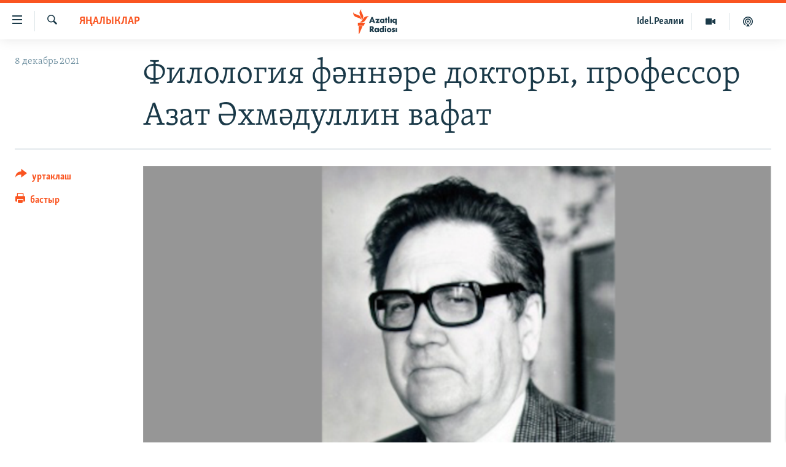

--- FILE ---
content_type: text/html; charset=utf-8
request_url: https://www.azatliq.org/a/31599098.html
body_size: 13360
content:

<!DOCTYPE html>
<html lang="tt" dir="ltr" class="no-js">
<head>
<link href="/Content/responsive/RFE/tt-BA/RFE-tt-BA.css?&amp;av=0.0.0.0&amp;cb=370" rel="stylesheet"/>
<script src="https://tags.azatliq.org/rferl-pangea/prod/utag.sync.js"></script> <script type='text/javascript' src='https://www.youtube.com/iframe_api' async></script>
<link rel="manifest" href="/manifest.json">
<script type="text/javascript">
//a general 'js' detection, must be on top level in <head>, due to CSS performance
document.documentElement.className = "js";
var cacheBuster = "370";
var appBaseUrl = "/";
var imgEnhancerBreakpoints = [0, 144, 256, 408, 650, 1023, 1597];
var isLoggingEnabled = false;
var isPreviewPage = false;
var isLivePreviewPage = false;
if (!isPreviewPage) {
window.RFE = window.RFE || {};
window.RFE.cacheEnabledByParam = window.location.href.indexOf('nocache=1') === -1;
const url = new URL(window.location.href);
const params = new URLSearchParams(url.search);
// Remove the 'nocache' parameter
params.delete('nocache');
// Update the URL without the 'nocache' parameter
url.search = params.toString();
window.history.replaceState(null, '', url.toString());
} else {
window.addEventListener('load', function() {
const links = window.document.links;
for (let i = 0; i < links.length; i++) {
links[i].href = '#';
links[i].target = '_self';
}
})
}
var pwaEnabled = true;
var swCacheDisabled;
</script>
<meta charset="utf-8" />
<title>Филология фәннәре докторы, профессор Азат Әхмәдуллин вафат</title>
<meta name="description" content="Галимгә 89 яшь иде." />
<meta name="keywords" content="яңалыклар, татарстан, югалту" />
<meta name="viewport" content="width=device-width, initial-scale=1.0" />
<meta http-equiv="X-UA-Compatible" content="IE=edge" />
<meta name="robots" content="max-image-preview:large"><meta property="fb:pages" content="139505469404757" />
<meta name="yandex-verification" content="8b6e6cd55829f8fe" />
<meta name="yandex-verification" content="464393d111286980" />
<link href="https://www.azatliq.org/a/31599098.html" rel="canonical" />
<meta name="apple-mobile-web-app-title" content="Азатлык радиосы" />
<meta name="apple-mobile-web-app-status-bar-style" content="black" />
<meta name="apple-itunes-app" content="app-id=475986784, app-argument=//31599098.ltr" />
<meta content="Филология фәннәре докторы, профессор Азат Әхмәдуллин вафат" property="og:title" />
<meta content="Галимгә 89 яшь иде." property="og:description" />
<meta content="article" property="og:type" />
<meta content="https://www.azatliq.org/a/31599098.html" property="og:url" />
<meta content="Азатлык Радиосы" property="og:site_name" />
<meta content="https://www.facebook.com/azatliq" property="article:publisher" />
<meta content="https://gdb.rferl.org/1d020000-0aff-0242-022a-08d9ba18e5a8_w1200_h630.png" property="og:image" />
<meta content="1200" property="og:image:width" />
<meta content="630" property="og:image:height" />
<meta content="568280086670706" property="fb:app_id" />
<meta content="summary_large_image" name="twitter:card" />
<meta content="@Azatliq" name="twitter:site" />
<meta content="https://gdb.rferl.org/1d020000-0aff-0242-022a-08d9ba18e5a8_w1200_h630.png" name="twitter:image" />
<meta content="Филология фәннәре докторы, профессор Азат Әхмәдуллин вафат" name="twitter:title" />
<meta content="Галимгә 89 яшь иде." name="twitter:description" />
<link rel="amphtml" href="https://www.azatliq.org/amp/31599098.html" />
<script type="application/ld+json">{"articleSection":"яңалыклар","isAccessibleForFree":true,"headline":"Филология фәннәре докторы, профессор Азат Әхмәдуллин вафат","inLanguage":"tt-BA","keywords":"яңалыклар, татарстан, югалту","author":{"@type":"Person","name":"RFE/RL"},"datePublished":"2021-12-08 07:05:08Z","dateModified":"2021-12-08 07:22:58Z","publisher":{"logo":{"width":512,"height":220,"@type":"ImageObject","url":"https://www.azatliq.org/Content/responsive/RFE/tt-BA/img/logo.png"},"@type":"NewsMediaOrganization","url":"https://www.azatliq.org","sameAs":["https://www.facebook.com/azatliq","https://www.youtube.com/user/azatliqradiosi","https://www.instagram.com/azatliq/","https://telegram.me/joinchat/CxW5dz9ILszGJNLz9gk_RQ"],"name":"Азатлык Радиосы","alternateName":"Азатлык Радиосы"},"@context":"https://schema.org","@type":"NewsArticle","mainEntityOfPage":"https://www.azatliq.org/a/31599098.html","url":"https://www.azatliq.org/a/31599098.html","description":"Галимгә 89 яшь иде.","image":{"width":1080,"height":608,"@type":"ImageObject","url":"https://gdb.rferl.org/1d020000-0aff-0242-022a-08d9ba18e5a8_w1080_h608.png"},"name":"Филология фәннәре докторы, профессор Азат Әхмәдуллин вафат"}</script>
<script src="/Scripts/responsive/infographics.b?v=dVbZ-Cza7s4UoO3BqYSZdbxQZVF4BOLP5EfYDs4kqEo1&amp;av=0.0.0.0&amp;cb=370"></script>
<script src="/Scripts/responsive/loader.b?v=Q26XNwrL6vJYKjqFQRDnx01Lk2pi1mRsuLEaVKMsvpA1&amp;av=0.0.0.0&amp;cb=370"></script>
<link rel="icon" type="image/svg+xml" href="/Content/responsive/RFE/img/webApp/favicon.svg" />
<link rel="alternate icon" href="/Content/responsive/RFE/img/webApp/favicon.ico" />
<link rel="mask-icon" color="#ea6903" href="/Content/responsive/RFE/img/webApp/favicon_safari.svg" />
<link rel="apple-touch-icon" sizes="152x152" href="/Content/responsive/RFE/img/webApp/ico-152x152.png" />
<link rel="apple-touch-icon" sizes="144x144" href="/Content/responsive/RFE/img/webApp/ico-144x144.png" />
<link rel="apple-touch-icon" sizes="114x114" href="/Content/responsive/RFE/img/webApp/ico-114x114.png" />
<link rel="apple-touch-icon" sizes="72x72" href="/Content/responsive/RFE/img/webApp/ico-72x72.png" />
<link rel="apple-touch-icon-precomposed" href="/Content/responsive/RFE/img/webApp/ico-57x57.png" />
<link rel="icon" sizes="192x192" href="/Content/responsive/RFE/img/webApp/ico-192x192.png" />
<link rel="icon" sizes="128x128" href="/Content/responsive/RFE/img/webApp/ico-128x128.png" />
<meta name="msapplication-TileColor" content="#ffffff" />
<meta name="msapplication-TileImage" content="/Content/responsive/RFE/img/webApp/ico-144x144.png" />
<link rel="preload" href="/Content/responsive/fonts/Skolar-Lt_LatnCyrl_v2.4.woff" type="font/woff" as="font" crossorigin="anonymous" />
<link rel="alternate" type="application/rss+xml" title="RFE/RL - Top Stories [RSS]" href="/api/" />
<link rel="sitemap" type="application/rss+xml" href="/sitemap.xml" />
</head>
<body class=" nav-no-loaded cc_theme pg-article print-lay-article js-category-to-nav nojs-images ">
<script type="text/javascript" >
var analyticsData = {url:"https://www.azatliq.org/a/31599098.html",property_id:"424",article_uid:"31599098",page_title:"Филология фәннәре докторы, профессор Азат Әхмәдуллин вафат",page_type:"article",content_type:"article",subcontent_type:"article",last_modified:"2021-12-08 07:22:58Z",pub_datetime:"2021-12-08 07:05:08Z",pub_year:"2021",pub_month:"12",pub_day:"08",pub_hour:"07",pub_weekday:"Wednesday",section:"яңалыклар",english_section:"news",byline:"",categories:"news,tatarstan,obit",domain:"www.azatliq.org",language:"Tatar-Bashkir",language_service:"RFERL Tatar-Bashkir",platform:"web",copied:"no",copied_article:"",copied_title:"",runs_js:"Yes",cms_release:"8.44.0.0.370",enviro_type:"prod",slug:"",entity:"RFE",short_language_service:"TB",platform_short:"W",page_name:"Филология фәннәре докторы, профессор Азат Әхмәдуллин вафат"};
</script>
<noscript><iframe src="https://www.googletagmanager.com/ns.html?id=GTM-WXZBPZ" height="0" width="0" style="display:none;visibility:hidden"></iframe></noscript><script type="text/javascript" data-cookiecategory="analytics">
var gtmEventObject = Object.assign({}, analyticsData, {event: 'page_meta_ready'});window.dataLayer = window.dataLayer || [];window.dataLayer.push(gtmEventObject);
if (top.location === self.location) { //if not inside of an IFrame
var renderGtm = "true";
if (renderGtm === "true") {
(function(w,d,s,l,i){w[l]=w[l]||[];w[l].push({'gtm.start':new Date().getTime(),event:'gtm.js'});var f=d.getElementsByTagName(s)[0],j=d.createElement(s),dl=l!='dataLayer'?'&l='+l:'';j.async=true;j.src='//www.googletagmanager.com/gtm.js?id='+i+dl;f.parentNode.insertBefore(j,f);})(window,document,'script','dataLayer','GTM-WXZBPZ');
}
}
</script>
<!--Analytics tag js version start-->
<script type="text/javascript" data-cookiecategory="analytics">
var utag_data = Object.assign({}, analyticsData, {});
if(typeof(TealiumTagFrom)==='function' && typeof(TealiumTagSearchKeyword)==='function') {
var utag_from=TealiumTagFrom();var utag_searchKeyword=TealiumTagSearchKeyword();
if(utag_searchKeyword!=null && utag_searchKeyword!=='' && utag_data["search_keyword"]==null) utag_data["search_keyword"]=utag_searchKeyword;if(utag_from!=null && utag_from!=='') utag_data["from"]=TealiumTagFrom();}
if(window.top!== window.self&&utag_data.page_type==="snippet"){utag_data.page_type = 'iframe';}
try{if(window.top!==window.self&&window.self.location.hostname===window.top.location.hostname){utag_data.platform = 'self-embed';utag_data.platform_short = 'se';}}catch(e){if(window.top!==window.self&&window.self.location.search.includes("platformType=self-embed")){utag_data.platform = 'cross-promo';utag_data.platform_short = 'cp';}}
(function(a,b,c,d){ a="https://tags.azatliq.org/rferl-pangea/prod/utag.js"; b=document;c="script";d=b.createElement(c);d.src=a;d.type="text/java"+c;d.async=true; a=b.getElementsByTagName(c)[0];a.parentNode.insertBefore(d,a); })();
</script>
<!--Analytics tag js version end-->
<!-- Analytics tag management NoScript -->
<noscript>
<img style="position: absolute; border: none;" src="https://ssc.azatliq.org/b/ss/bbgprod,bbgentityrferl/1/G.4--NS/825427759?pageName=rfe%3atb%3aw%3aarticle%3a%d0%a4%d0%b8%d0%bb%d0%be%d0%bb%d0%be%d0%b3%d0%b8%d1%8f%20%d1%84%d3%99%d0%bd%d0%bd%d3%99%d1%80%d0%b5%20%d0%b4%d0%be%d0%ba%d1%82%d0%be%d1%80%d1%8b%2c%20%d0%bf%d1%80%d0%be%d1%84%d0%b5%d1%81%d1%81%d0%be%d1%80%20%d0%90%d0%b7%d0%b0%d1%82%20%d3%98%d1%85%d0%bc%d3%99%d0%b4%d1%83%d0%bb%d0%bb%d0%b8%d0%bd%20%d0%b2%d0%b0%d1%84%d0%b0%d1%82&amp;c6=%d0%a4%d0%b8%d0%bb%d0%be%d0%bb%d0%be%d0%b3%d0%b8%d1%8f%20%d1%84%d3%99%d0%bd%d0%bd%d3%99%d1%80%d0%b5%20%d0%b4%d0%be%d0%ba%d1%82%d0%be%d1%80%d1%8b%2c%20%d0%bf%d1%80%d0%be%d1%84%d0%b5%d1%81%d1%81%d0%be%d1%80%20%d0%90%d0%b7%d0%b0%d1%82%20%d3%98%d1%85%d0%bc%d3%99%d0%b4%d1%83%d0%bb%d0%bb%d0%b8%d0%bd%20%d0%b2%d0%b0%d1%84%d0%b0%d1%82&amp;v36=8.44.0.0.370&amp;v6=D=c6&amp;g=https%3a%2f%2fwww.azatliq.org%2fa%2f31599098.html&amp;c1=D=g&amp;v1=D=g&amp;events=event1,event52&amp;c16=rferl%20tatar-bashkir&amp;v16=D=c16&amp;c5=news&amp;v5=D=c5&amp;ch=%d1%8f%d2%a3%d0%b0%d0%bb%d1%8b%d0%ba%d0%bb%d0%b0%d1%80&amp;c15=tatar-bashkir&amp;v15=D=c15&amp;c4=article&amp;v4=D=c4&amp;c14=31599098&amp;v14=D=c14&amp;v20=no&amp;c17=web&amp;v17=D=c17&amp;mcorgid=518abc7455e462b97f000101%40adobeorg&amp;server=www.azatliq.org&amp;pageType=D=c4&amp;ns=bbg&amp;v29=D=server&amp;v25=rfe&amp;v30=424&amp;v105=D=User-Agent " alt="analytics" width="1" height="1" /></noscript>
<!-- End of Analytics tag management NoScript -->
<!--*** Accessibility links - For ScreenReaders only ***-->
<section>
<div class="sr-only">
<h2>Accessibility links</h2>
<ul>
<li><a href="#content" data-disable-smooth-scroll="1">төп эчтәлек</a></li>
<li><a href="#navigation" data-disable-smooth-scroll="1">төп меню</a></li>
<li><a href="#txtHeaderSearch" data-disable-smooth-scroll="1">эзләү</a></li>
</ul>
</div>
</section>
<div dir="ltr">
<div id="page">
<aside>
<div class="c-lightbox overlay-modal">
<div class="c-lightbox__intro">
<h2 class="c-lightbox__intro-title"></h2>
<button class="btn btn--rounded c-lightbox__btn c-lightbox__intro-next" title="алга">
<span class="ico ico--rounded ico-chevron-forward"></span>
<span class="sr-only">алга</span>
</button>
</div>
<div class="c-lightbox__nav">
<button class="btn btn--rounded c-lightbox__btn c-lightbox__btn--close" title="тәрәзне яп">
<span class="ico ico--rounded ico-close"></span>
<span class="sr-only">тәрәзне яп</span>
</button>
<button class="btn btn--rounded c-lightbox__btn c-lightbox__btn--prev" title="артка">
<span class="ico ico--rounded ico-chevron-backward"></span>
<span class="sr-only">артка</span>
</button>
<button class="btn btn--rounded c-lightbox__btn c-lightbox__btn--next" title="алга">
<span class="ico ico--rounded ico-chevron-forward"></span>
<span class="sr-only">алга</span>
</button>
</div>
<div class="c-lightbox__content-wrap">
<figure class="c-lightbox__content">
<span class="c-spinner c-spinner--lightbox">
<img src="/Content/responsive/img/player-spinner.png"
alt="please wait"
title="please wait" />
</span>
<div class="c-lightbox__img">
<div class="thumb">
<img src="" alt="" />
</div>
</div>
<figcaption>
<div class="c-lightbox__info c-lightbox__info--foot">
<span class="c-lightbox__counter"></span>
<span class="caption c-lightbox__caption"></span>
</div>
</figcaption>
</figure>
</div>
<div class="hidden">
<div class="content-advisory__box content-advisory__box--lightbox">
<span class="content-advisory__box-text">Бу сурәттә кайбер кулланучылар тетрәндергеч йә рәнҗетерлек дип санарлык эчтәлек бар</span>
<button class="btn btn--transparent content-advisory__box-btn m-t-md" value="text" type="button">
<span class="btn__text">
Карар өчен басыгыз
</span>
</button>
</div>
</div>
</div>
<div class="print-dialogue">
<div class="container">
<h3 class="print-dialogue__title section-head">Нәрсәләрне бастырырга:</h3>
<div class="print-dialogue__opts">
<ul class="print-dialogue__opt-group">
<li class="form__group form__group--checkbox">
<input class="form__check " id="checkboxImages" name="checkboxImages" type="checkbox" checked="checked" />
<label for="checkboxImages" class="form__label m-t-md">Сурәтләр</label>
</li>
<li class="form__group form__group--checkbox">
<input class="form__check " id="checkboxMultimedia" name="checkboxMultimedia" type="checkbox" checked="checked" />
<label for="checkboxMultimedia" class="form__label m-t-md">Мультимедиа</label>
</li>
</ul>
<ul class="print-dialogue__opt-group">
<li class="form__group form__group--checkbox">
<input class="form__check " id="checkboxEmbedded" name="checkboxEmbedded" type="checkbox" checked="checked" />
<label for="checkboxEmbedded" class="form__label m-t-md">Кыстырмалар</label>
</li>
<li class="hidden">
<input class="form__check " id="checkboxComments" name="checkboxComments" type="checkbox" />
<label for="checkboxComments" class="form__label m-t-md">Фикерләр</label>
</li>
</ul>
</div>
<div class="print-dialogue__buttons">
<button class="btn btn--secondary close-button" type="button" title="баш тарт">
<span class="btn__text ">баш тарт</span>
</button>
<button class="btn btn-cust-print m-l-sm" type="button" title="бастыр">
<span class="btn__text ">бастыр</span>
</button>
</div>
</div>
</div>
<div class="ctc-message pos-fix">
<div class="ctc-message__inner">сылтама хәтергә алынды</div>
</div>
</aside>
<div class="hdr-20 hdr-20--big">
<div class="hdr-20__inner">
<div class="hdr-20__max pos-rel">
<div class="hdr-20__side hdr-20__side--primary d-flex">
<label data-for="main-menu-ctrl" data-switcher-trigger="true" data-switch-target="main-menu-ctrl" class="burger hdr-trigger pos-rel trans-trigger" data-trans-evt="click" data-trans-id="menu">
<span class="ico ico-close hdr-trigger__ico hdr-trigger__ico--close burger__ico burger__ico--close"></span>
<span class="ico ico-menu hdr-trigger__ico hdr-trigger__ico--open burger__ico burger__ico--open"></span>
</label>
<div class="menu-pnl pos-fix trans-target" data-switch-target="main-menu-ctrl" data-trans-id="menu">
<div class="menu-pnl__inner">
<nav class="main-nav menu-pnl__item menu-pnl__item--first">
<ul class="main-nav__list accordeon" data-analytics-tales="false" data-promo-name="link" data-location-name="nav,secnav">
<li class="main-nav__item">
<a class="main-nav__item-name main-nav__item-name--link" href="/z/570" title="яңалыклар" data-item-name="news" >яңалыклар</a>
</li>
<li class="main-nav__item">
<a class="main-nav__item-name main-nav__item-name--link" href="/z/572" title="башкортстан" data-item-name="bashkortostan" >башкортстан</a>
</li>
<li class="main-nav__item">
<a class="main-nav__item-name main-nav__item-name--link" href="/z/571" title="татарстан" data-item-name="tatarstan" >татарстан</a>
</li>
<li class="main-nav__item">
<a class="main-nav__item-name main-nav__item-name--link" href="/z/805" title="кырым" data-item-name="crimea" >кырым</a>
</li>
<li class="main-nav__item">
<a class="main-nav__item-name main-nav__item-name--link" href="/z/573" title="татар-башкорт дөньясы" data-item-name="region" >татар-башкорт дөньясы</a>
</li>
<li class="main-nav__item">
<a class="main-nav__item-name main-nav__item-name--link" href="/z/22623" title="сугыш" data-item-name="war_in_ukraine" >сугыш</a>
</li>
<li class="main-nav__item">
<a class="main-nav__item-name main-nav__item-name--link" href="/p/8512.html" title="Безне томаладылар" data-item-name="blocked" >Безне томаладылар</a>
</li>
<li class="main-nav__item accordeon__item" data-switch-target="menu-item-644">
<label class="main-nav__item-name main-nav__item-name--label accordeon__control-label" data-switcher-trigger="true" data-for="menu-item-644">
шәлкемнәр
<span class="ico ico-chevron-down main-nav__chev"></span>
</label>
<div class="main-nav__sub-list">
<a class="main-nav__item-name main-nav__item-name--link main-nav__item-name--sub" href="/z/583" title="әңгәмә" data-item-name="interview" >әңгәмә</a>
<a class="main-nav__item-name main-nav__item-name--link main-nav__item-name--sub" href="/z/2191" title="комментар" data-item-name="comment" >комментар</a>
<a class="main-nav__item-name main-nav__item-name--link main-nav__item-name--sub" href="/z/888" title="дини тормыш" data-item-name="program_religion" >дини тормыш</a>
<a class="main-nav__item-name main-nav__item-name--link main-nav__item-name--sub" href="/z/703" title="пәрәвез" data-item-name="program_internet" >пәрәвез</a>
<a class="main-nav__item-name main-nav__item-name--link main-nav__item-name--sub" href="/z/581" title="фән-фәсмәтән" data-item-name="program_science" >фән-фәсмәтән</a>
<a class="main-nav__item-name main-nav__item-name--link main-nav__item-name--sub" href="/z/17503" title="киноханә" data-item-name="cinema" >киноханә</a>
</div>
</li>
<li class="main-nav__item">
<a class="main-nav__item-name main-nav__item-name--link" href="/z/23529" title="Дөнья хәлләре" data-item-name="rferl-world" >Дөнья хәлләре</a>
</li>
<li class="main-nav__item">
<a class="main-nav__item-name main-nav__item-name--link" href="/z/22501" title="татарча подкаст" data-item-name="tatar_podcast2" >татарча подкаст</a>
</li>
</ul>
</nav>
<div class="menu-pnl__item">
<a href="https://www.azatliq.org/eyde" class="menu-pnl__item-link" alt="ӘЙДӘ ONLINE">ӘЙДӘ ONLINE</a>
<a href="https://www.idelreal.org" class="menu-pnl__item-link" alt="IDEL.РЕАЛИИ">IDEL.РЕАЛИИ</a>
</div>
<div class="menu-pnl__item menu-pnl__item--social">
<h5 class="menu-pnl__sub-head">Безгә кушылыгыз!</h5>
<a href="https://www.facebook.com/azatliq" title="Без Facebook-та" data-analytics-text="follow_on_facebook" class="btn btn--rounded btn--social-inverted menu-pnl__btn js-social-btn btn-facebook" target="_blank" rel="noopener">
<span class="ico ico-facebook-alt ico--rounded"></span>
</a>
<a href="https://www.youtube.com/user/azatliqradiosi" title="Безнең Youtube каналы" data-analytics-text="follow_on_youtube" class="btn btn--rounded btn--social-inverted menu-pnl__btn js-social-btn btn-youtube" target="_blank" rel="noopener">
<span class="ico ico-youtube ico--rounded"></span>
</a>
<a href="https://www.instagram.com/azatliq/" title="Без Instagram-да" data-analytics-text="follow_on_instagram" class="btn btn--rounded btn--social-inverted menu-pnl__btn js-social-btn btn-instagram" target="_blank" rel="noopener">
<span class="ico ico-instagram ico--rounded"></span>
</a>
<a href="https://telegram.me/joinchat/CxW5dz9ILszGJNLz9gk_RQ" title="Без Telegram-да" data-analytics-text="follow_on_telegram" class="btn btn--rounded btn--social-inverted menu-pnl__btn js-social-btn btn-telegram" target="_blank" rel="noopener">
<span class="ico ico-telegram ico--rounded"></span>
</a>
</div>
<div class="menu-pnl__item">
<a href="/navigation/allsites" class="menu-pnl__item-link">
<span class="ico ico-languages "></span>
БАШКА ТЕЛЛӘРДӘ
</a>
</div>
</div>
</div>
<label data-for="top-search-ctrl" data-switcher-trigger="true" data-switch-target="top-search-ctrl" class="top-srch-trigger hdr-trigger">
<span class="ico ico-close hdr-trigger__ico hdr-trigger__ico--close top-srch-trigger__ico top-srch-trigger__ico--close"></span>
<span class="ico ico-search hdr-trigger__ico hdr-trigger__ico--open top-srch-trigger__ico top-srch-trigger__ico--open"></span>
</label>
<div class="srch-top srch-top--in-header" data-switch-target="top-search-ctrl">
<div class="container">
<form action="/s" class="srch-top__form srch-top__form--in-header" id="form-topSearchHeader" method="get" role="search"><label for="txtHeaderSearch" class="sr-only">эзләү</label>
<input type="text" id="txtHeaderSearch" name="k" placeholder="эзләгән табар.." accesskey="s" value="" class="srch-top__input analyticstag-event" onkeydown="if (event.keyCode === 13) { FireAnalyticsTagEventOnSearch('search', $dom.get('#txtHeaderSearch')[0].value) }" />
<button title="эзләү" type="submit" class="btn btn--top-srch analyticstag-event" onclick="FireAnalyticsTagEventOnSearch('search', $dom.get('#txtHeaderSearch')[0].value) ">
<span class="ico ico-search"></span>
</button></form>
</div>
</div>
<a href="/" class="main-logo-link">
<img src="/Content/responsive/RFE/tt-BA/img/logo-compact.svg" class="main-logo main-logo--comp" alt="site logo">
<img src="/Content/responsive/RFE/tt-BA/img/logo.svg" class="main-logo main-logo--big" alt="site logo">
</a>
</div>
<div class="hdr-20__side hdr-20__side--secondary d-flex">
<a href="/z/22501" title="Татарча подкаст" class="hdr-20__secondary-item" data-item-name="podcast">
<span class="ico ico-podcast hdr-20__secondary-icon"></span>
</a>
<a href="/z/2710" title="Мультимедиа" class="hdr-20__secondary-item" data-item-name="video">
<span class="ico ico-video hdr-20__secondary-icon"></span>
</a>
<a href="https://www.idelreal.org" title="Idel.Реалии" class="hdr-20__secondary-item hdr-20__secondary-item--lang" data-item-name="satellite">
Idel.Реалии
</a>
<a href="/s" title="эзләү" class="hdr-20__secondary-item hdr-20__secondary-item--search" data-item-name="search">
<span class="ico ico-search hdr-20__secondary-icon hdr-20__secondary-icon--search"></span>
</a>
<div class="srch-bottom">
<form action="/s" class="srch-bottom__form d-flex" id="form-bottomSearch" method="get" role="search"><label for="txtSearch" class="sr-only">эзләү</label>
<input type="search" id="txtSearch" name="k" placeholder="эзләгән табар.." accesskey="s" value="" class="srch-bottom__input analyticstag-event" onkeydown="if (event.keyCode === 13) { FireAnalyticsTagEventOnSearch('search', $dom.get('#txtSearch')[0].value) }" />
<button title="эзләү" type="submit" class="btn btn--bottom-srch analyticstag-event" onclick="FireAnalyticsTagEventOnSearch('search', $dom.get('#txtSearch')[0].value) ">
<span class="ico ico-search"></span>
</button></form>
</div>
</div>
<img src="/Content/responsive/RFE/tt-BA/img/logo-print.gif" class="logo-print" alt="site logo">
<img src="/Content/responsive/RFE/tt-BA/img/logo-print_color.png" class="logo-print logo-print--color" alt="site logo">
</div>
</div>
</div>
<script>
if (document.body.className.indexOf('pg-home') > -1) {
var nav2In = document.querySelector('.hdr-20__inner');
var nav2Sec = document.querySelector('.hdr-20__side--secondary');
var secStyle = window.getComputedStyle(nav2Sec);
if (nav2In && window.pageYOffset < 150 && secStyle['position'] !== 'fixed') {
nav2In.classList.add('hdr-20__inner--big')
}
}
</script>
<div class="c-hlights c-hlights--breaking c-hlights--no-item" data-hlight-display="mobile,desktop">
<div class="c-hlights__wrap container p-0">
<div class="c-hlights__nav">
<a role="button" href="#" title="артка">
<span class="ico ico-chevron-backward m-0"></span>
<span class="sr-only">артка</span>
</a>
<a role="button" href="#" title="алга">
<span class="ico ico-chevron-forward m-0"></span>
<span class="sr-only">алга</span>
</a>
</div>
<span class="c-hlights__label">
<span class="">Кайнар хәбәр</span>
<span class="switcher-trigger">
<label data-for="more-less-1" data-switcher-trigger="true" class="switcher-trigger__label switcher-trigger__label--more p-b-0" title="күбрәк күрсәт">
<span class="ico ico-chevron-down"></span>
</label>
<label data-for="more-less-1" data-switcher-trigger="true" class="switcher-trigger__label switcher-trigger__label--less p-b-0" title="азрак күрсәт">
<span class="ico ico-chevron-up"></span>
</label>
</span>
</span>
<ul class="c-hlights__items switcher-target" data-switch-target="more-less-1">
</ul>
</div>
</div> <div id="content">
<main class="container">
<div class="hdr-container">
<div class="row">
<div class="col-category col-xs-12 col-md-2 pull-left"> <div class="category js-category">
<a class="" href="/z/570">яңалыклар</a> </div>
</div><div class="col-title col-xs-12 col-md-10 pull-right"> <h1 class="title pg-title">
Филология фәннәре докторы, профессор Азат Әхмәдуллин вафат
</h1>
</div><div class="col-publishing-details col-xs-12 col-sm-12 col-md-2 pull-left"> <div class="publishing-details ">
<div class="published">
<span class="date" >
<time pubdate="pubdate" datetime="2021-12-08T10:05:08+03:00">
8 декабрь 2021
</time>
</span>
</div>
</div>
</div><div class="col-lg-12 separator"> <div class="separator">
<hr class="title-line" />
</div>
</div><div class="col-multimedia col-xs-12 col-md-10 pull-right"> <div class="cover-media">
<figure class="media-image js-media-expand">
<div class="img-wrap">
<div class="thumb thumb16_9">
<img src="https://gdb.rferl.org/1d020000-0aff-0242-022a-08d9ba18e5a8_w250_r1_s.png" alt="Азат Әхмәдуллин" />
</div>
</div>
<figcaption>
<span class="caption">Азат Әхмәдуллин</span>
</figcaption>
</figure>
</div>
</div><div class="col-xs-12 col-md-2 pull-left article-share pos-rel"> <div class="share--box">
<div class="sticky-share-container" style="display:none">
<div class="container">
<a href="https://www.azatliq.org" id="logo-sticky-share">&nbsp;</a>
<div class="pg-title pg-title--sticky-share">
Филология фәннәре докторы, профессор Азат Әхмәдуллин вафат
</div>
<div class="sticked-nav-actions">
<!--This part is for sticky navigation display-->
<p class="buttons link-content-sharing p-0 ">
<button class="btn btn--link btn-content-sharing p-t-0 " id="btnContentSharing" value="text" role="Button" type="" title="башка челтәрләр">
<span class="ico ico-share ico--l"></span>
<span class="btn__text ">
уртаклаш
</span>
</button>
</p>
<aside class="content-sharing js-content-sharing js-content-sharing--apply-sticky content-sharing--sticky"
role="complementary"
data-share-url="https://www.azatliq.org/a/31599098.html" data-share-title="Филология фәннәре докторы, профессор Азат Әхмәдуллин вафат" data-share-text="Галимгә 89 яшь иде.">
<div class="content-sharing__popover">
<h6 class="content-sharing__title">уртаклаш</h6>
<button href="#close" id="btnCloseSharing" class="btn btn--text-like content-sharing__close-btn">
<span class="ico ico-close ico--l"></span>
</button>
<ul class="content-sharing__list">
<li class="content-sharing__item">
<div class="ctc ">
<input type="text" class="ctc__input" readonly="readonly">
<a href="" js-href="https://www.azatliq.org/a/31599098.html" class="content-sharing__link ctc__button">
<span class="ico ico-copy-link ico--rounded ico--s"></span>
<span class="content-sharing__link-text">сылтама</span>
</a>
</div>
</li>
<li class="content-sharing__item">
<a href="https://telegram.me/share/url?url=https%3a%2f%2fwww.azatliq.org%2fa%2f31599098.html"
data-analytics-text="share_on_telegram"
title="Telegram" target="_blank"
class="content-sharing__link js-social-btn">
<span class="ico ico-telegram ico--rounded ico--s"></span>
<span class="content-sharing__link-text">Telegram</span>
</a>
</li>
<li class="content-sharing__item visible-xs-inline-block visible-sm-inline-block">
<a href="whatsapp://send?text=https%3a%2f%2fwww.azatliq.org%2fa%2f31599098.html"
data-analytics-text="share_on_whatsapp"
title="WhatsApp" target="_blank"
class="content-sharing__link js-social-btn">
<span class="ico ico-whatsapp ico--rounded ico--s"></span>
<span class="content-sharing__link-text">WhatsApp</span>
</a>
</li>
<li class="content-sharing__item visible-md-inline-block visible-lg-inline-block">
<a href="https://web.whatsapp.com/send?text=https%3a%2f%2fwww.azatliq.org%2fa%2f31599098.html"
data-analytics-text="share_on_whatsapp_desktop"
title="WhatsApp" target="_blank"
class="content-sharing__link js-social-btn">
<span class="ico ico-whatsapp ico--rounded ico--s"></span>
<span class="content-sharing__link-text">WhatsApp</span>
</a>
</li>
<li class="content-sharing__item">
<a href="https://facebook.com/sharer.php?u=https%3a%2f%2fwww.azatliq.org%2fa%2f31599098.html"
data-analytics-text="share_on_facebook"
title="Facebook" target="_blank"
class="content-sharing__link js-social-btn">
<span class="ico ico-facebook ico--rounded ico--s"></span>
<span class="content-sharing__link-text">Facebook</span>
</a>
</li>
<li class="content-sharing__item">
<a href="https://twitter.com/share?url=https%3a%2f%2fwww.azatliq.org%2fa%2f31599098.html&amp;text=%d0%a4%d0%b8%d0%bb%d0%be%d0%bb%d0%be%d0%b3%d0%b8%d1%8f+%d1%84%d3%99%d0%bd%d0%bd%d3%99%d1%80%d0%b5+%d0%b4%d0%be%d0%ba%d1%82%d0%be%d1%80%d1%8b%2c+%d0%bf%d1%80%d0%be%d1%84%d0%b5%d1%81%d1%81%d0%be%d1%80+%d0%90%d0%b7%d0%b0%d1%82+%d3%98%d1%85%d0%bc%d3%99%d0%b4%d1%83%d0%bb%d0%bb%d0%b8%d0%bd+%d0%b2%d0%b0%d1%84%d0%b0%d1%82"
data-analytics-text="share_on_twitter"
title="X (Twitter)" target="_blank"
class="content-sharing__link js-social-btn">
<span class="ico ico-twitter ico--rounded ico--s"></span>
<span class="content-sharing__link-text">X (Twitter)</span>
</a>
</li>
<li class="content-sharing__item">
<a href="mailto:?body=https%3a%2f%2fwww.azatliq.org%2fa%2f31599098.html&amp;subject=Филология фәннәре докторы, профессор Азат Әхмәдуллин вафат"
title="Email"
class="content-sharing__link ">
<span class="ico ico-email ico--rounded ico--s"></span>
<span class="content-sharing__link-text">Email</span>
</a>
</li>
</ul>
</div>
</aside>
</div>
</div>
</div>
<div class="links">
<p class="buttons link-content-sharing p-0 ">
<button class="btn btn--link btn-content-sharing p-t-0 " id="btnContentSharing" value="text" role="Button" type="" title="башка челтәрләр">
<span class="ico ico-share ico--l"></span>
<span class="btn__text ">
уртаклаш
</span>
</button>
</p>
<aside class="content-sharing js-content-sharing " role="complementary"
data-share-url="https://www.azatliq.org/a/31599098.html" data-share-title="Филология фәннәре докторы, профессор Азат Әхмәдуллин вафат" data-share-text="Галимгә 89 яшь иде.">
<div class="content-sharing__popover">
<h6 class="content-sharing__title">уртаклаш</h6>
<button href="#close" id="btnCloseSharing" class="btn btn--text-like content-sharing__close-btn">
<span class="ico ico-close ico--l"></span>
</button>
<ul class="content-sharing__list">
<li class="content-sharing__item">
<div class="ctc ">
<input type="text" class="ctc__input" readonly="readonly">
<a href="" js-href="https://www.azatliq.org/a/31599098.html" class="content-sharing__link ctc__button">
<span class="ico ico-copy-link ico--rounded ico--l"></span>
<span class="content-sharing__link-text">сылтама</span>
</a>
</div>
</li>
<li class="content-sharing__item">
<a href="https://telegram.me/share/url?url=https%3a%2f%2fwww.azatliq.org%2fa%2f31599098.html"
data-analytics-text="share_on_telegram"
title="Telegram" target="_blank"
class="content-sharing__link js-social-btn">
<span class="ico ico-telegram ico--rounded ico--l"></span>
<span class="content-sharing__link-text">Telegram</span>
</a>
</li>
<li class="content-sharing__item visible-xs-inline-block visible-sm-inline-block">
<a href="whatsapp://send?text=https%3a%2f%2fwww.azatliq.org%2fa%2f31599098.html"
data-analytics-text="share_on_whatsapp"
title="WhatsApp" target="_blank"
class="content-sharing__link js-social-btn">
<span class="ico ico-whatsapp ico--rounded ico--l"></span>
<span class="content-sharing__link-text">WhatsApp</span>
</a>
</li>
<li class="content-sharing__item visible-md-inline-block visible-lg-inline-block">
<a href="https://web.whatsapp.com/send?text=https%3a%2f%2fwww.azatliq.org%2fa%2f31599098.html"
data-analytics-text="share_on_whatsapp_desktop"
title="WhatsApp" target="_blank"
class="content-sharing__link js-social-btn">
<span class="ico ico-whatsapp ico--rounded ico--l"></span>
<span class="content-sharing__link-text">WhatsApp</span>
</a>
</li>
<li class="content-sharing__item">
<a href="https://facebook.com/sharer.php?u=https%3a%2f%2fwww.azatliq.org%2fa%2f31599098.html"
data-analytics-text="share_on_facebook"
title="Facebook" target="_blank"
class="content-sharing__link js-social-btn">
<span class="ico ico-facebook ico--rounded ico--l"></span>
<span class="content-sharing__link-text">Facebook</span>
</a>
</li>
<li class="content-sharing__item">
<a href="https://twitter.com/share?url=https%3a%2f%2fwww.azatliq.org%2fa%2f31599098.html&amp;text=%d0%a4%d0%b8%d0%bb%d0%be%d0%bb%d0%be%d0%b3%d0%b8%d1%8f+%d1%84%d3%99%d0%bd%d0%bd%d3%99%d1%80%d0%b5+%d0%b4%d0%be%d0%ba%d1%82%d0%be%d1%80%d1%8b%2c+%d0%bf%d1%80%d0%be%d1%84%d0%b5%d1%81%d1%81%d0%be%d1%80+%d0%90%d0%b7%d0%b0%d1%82+%d3%98%d1%85%d0%bc%d3%99%d0%b4%d1%83%d0%bb%d0%bb%d0%b8%d0%bd+%d0%b2%d0%b0%d1%84%d0%b0%d1%82"
data-analytics-text="share_on_twitter"
title="X (Twitter)" target="_blank"
class="content-sharing__link js-social-btn">
<span class="ico ico-twitter ico--rounded ico--l"></span>
<span class="content-sharing__link-text">X (Twitter)</span>
</a>
</li>
<li class="content-sharing__item">
<a href="mailto:?body=https%3a%2f%2fwww.azatliq.org%2fa%2f31599098.html&amp;subject=Филология фәннәре докторы, профессор Азат Әхмәдуллин вафат"
title="Email"
class="content-sharing__link ">
<span class="ico ico-email ico--rounded ico--l"></span>
<span class="content-sharing__link-text">Email</span>
</a>
</li>
</ul>
</div>
</aside>
<p class="link-print visible-md visible-lg buttons p-0">
<button class="btn btn--link btn-print p-t-0" onclick="if (typeof FireAnalyticsTagEvent === 'function') {FireAnalyticsTagEvent({ on_page_event: 'print_story' });}return false" title="(CTRL+P)">
<span class="ico ico-print"></span>
<span class="btn__text">бастыр</span>
</button>
</p>
</div>
</div>
</div>
</div>
</div>
<div class="body-container">
<div class="row">
<div class="col-xs-12 col-sm-12 col-md-10 col-lg-10 pull-right">
<div class="row">
<div class="col-xs-12 col-sm-12 col-md-8 col-lg-8 pull-left bottom-offset content-offset">
<div class="intro intro--bold" >
<p >Галимгә 89 яшь иде.</p>
</div>
<div id="article-content" class="content-floated-wrap fb-quotable">
<div class="wsw">
<p>8 декабрьдә Казанда филология фәннәре докторы, профессор <strong>Азат Әхмәдуллин</strong> вафат. Бу хакта Татарстан Республикасы Фәннәр академиясе <a class="wsw__a" href="http://www.antat.ru/ru/news/14438/" target="_blank">хәбәр итә</a>. Галимгә 89 яшь иде. Аны чәршәмбе Казанда җирләячәкләр.</p>
<p>Әдәбият галиме, театр белгече һәм тәнкыйтьчесе Азат Әхмәдуллин 1932 елның 13 октябрендә Татарстанның Саба районы Байлар Сабасы авылында туа.</p>
<p>1951–1956 елларда Казан дәүләт университетының татар теле һәм әдәбияты бүлегендә укый, аны кызыл дипломга тәмамлагач, берникадәр вакыт Татарстан китап нәшриятының фән-техника әдәбияты редакциясендә мөхәррир, аннары ике ел Төмән өлкәсенең Тубыл педагогия институтында ассистент һәм өлкән укытучы булып эшли.</p>
<p>1958–1961 елларда Азат Әхмәдуллин СССР Фәннәр академиясенең Казан филиалында аспирантурада укый. Аспирантураны тәмамлагач, ике елга якын Татарстан радиокомитетында әдәбият-сәнгать тапшырулары бүлегенең баш мөхәррире булып эшли.</p>
<p>1963 елдан Г.Ибраһимов исемендәге Тел, әдәбият һәм тарих институтында, 1981 елдан Казан дәүләт университетында эшли. Университетта 1999 елга кадәр татар әдәбияты кафедрасы мөдире була.</p>
<p>1987 елда Алматы шәһәрендә татар драматургиясе тарихы буенча докторлык диссертациясе яклый, 1988 елда профессор дәрәҗәсе ала.</p>
<p>2000 елдан Казан дәүләт университетының татар әдәбияты кафедрасы профессоры вазифасын башкара. Шулай ук 2000–2004 елларда төп эшеннән аерылмыйча Казан дәүләт педагогика университетының татар әдәбияты кафедрасы мөдире булып тора.</p>
<p>Галим – татар әдәбияты һәм театры тарихына, аларның бүгенге торышына караган барлыгы егермеләп монографик хезмәт һәм тематик җыентыклар, утыздан артык дәреслек һәм уку әсбаплары, 350дән артык башка төр мәкаләләр һәм рецензияләр авторы.</p>
<p>Хезмәтләренең күпчелеге татар драматургиясенә багышлана.</p><div data-owner-ct="Article" data-inline="False">
<div class="media-block also-read" >
<a href="/a/26768116.html" target="_self" title="Азат Әхмәдуллин: &quot;Театрда татар тарихына игътибар җитми&quot;" class="img-wrap img-wrap--size-3 also-read__img">
<span class="thumb thumb16_9">
<noscript class="nojs-img">
<img src="https://gdb.rferl.org/717ab8bc-cd17-4431-9bc7-bd90030379ed_cx0_cy4_cw0_w100_r1.jpg" alt=" &quot;Үлеп яратты&quot; мөселман дөньясындагы бердәнбер хатын-кыз казый булган Мөхлисә Бубый язмышын бәян итә. Аның авторы – Тукай бүләге иясе Ркаил Зәйдулла, режиссеры – Илгиз Зәйни. ">
</noscript>
<img data-src="https://gdb.rferl.org/717ab8bc-cd17-4431-9bc7-bd90030379ed_cx0_cy4_cw0_w100_r1.jpg" alt=" &quot;Үлеп яратты&quot; мөселман дөньясындагы бердәнбер хатын-кыз казый булган Мөхлисә Бубый язмышын бәян итә. Аның авторы – Тукай бүләге иясе Ркаил Зәйдулла, режиссеры – Илгиз Зәйни. " />
</span>
</a>
<div class="media-block__content also-read__body also-read__body--h">
<a href="/a/26768116.html" target="_self" title="Азат Әхмәдуллин: &quot;Театрда татар тарихына игътибар җитми&quot;">
<span class="also-read__text--label">
БУ ТЕМАГА:
</span>
<h4 class="media-block__title media-block__title--size-3 also-read__text p-0">
Азат Әхмәдуллин: &quot;Театрда татар тарихына игътибар җитми&quot;
</h4>
</a>
</div>
</div>
</div>
<p>Моннан тыш, Азат Әхмәдуллин узган гасырның 1970нче елларыннан бирле урта мәктәпләр өчен татар әдәбиятыннан дәреслекләр язу, уку-укыту әсбаплары төзү өлкәсендә дә актив эшли.</p>
<p>Шулай ук ул 1974 елдан 1999 елга кадәр Язучылар берлеге идарәсе һәм аның президиумы әгъзасы, 16 ел буена Әдәбият фондының Татарстан бүлеге идарәсе рәисе булып эшли.</p>
<p><small><strong>🛑 Әгәр сезнең провайдер безнең сайтны томалап куйса, аптырамагыз, телефон йә планшетыгызга Азатлыкның <a class="wsw__a" href="https://www.azatliq.org/a/28395945.html" target="_blank">RFE/RL</a> әсбабын йөкләгез (<a class="wsw__a" href="https://apps.apple.com/us/app/radio-free-europe-radio-liberty/id475986784" target="_blank">App Store</a> һәм <a class="wsw__a" href="https://play.google.com/store/apps/details?id=org.rferl.en" target="_blank">Google Play</a> кибетләрендә бушлай) һәм татар телен сайлагыз. Без анда да ничек бар, шулай!</strong></small><br />
<small><strong>🌐 Шулай ук, безнең <a class="wsw__a" href="https://telegram.me/joinchat/CxW5dz9ILszGJNLz9gk_RQ" target="_blank">Telegram</a> каналына кушылырга онытмагыз!</strong></small></p>
</div>
</div>
</div>
<div class="col-xs-12 col-sm-12 col-md-4 col-lg-4 pull-left design-top-offset"> <div class="region">
<div class="media-block-wrap" id="wrowblock-18180_21" data-area-id=R1_1>
<h2 class="section-head">
<a href="/z/570"><span class="ico ico-chevron-forward pull-right flip"></span>башка яңалыклар</a> </h2>
<div class="row">
<ul>
<li class="col-xs-12 col-sm-6 col-md-12 col-lg-12 mb-grid">
<div class="media-block ">
<a href="/a/33654580.html" class="img-wrap img-wrap--t-spac img-wrap--size-4 img-wrap--float" title="Русия нефть эшкәртү ширкәтләренә нефть китерү соңгы 15 елда иң түбән дәрәҗәгә җиткән">
<div class="thumb thumb16_9">
<noscript class="nojs-img">
<img src="https://gdb.rferl.org/01000000-0a00-0242-25be-08dcac23f193_cx0_cy8_cw0_w100_r1.jpg" alt="" />
</noscript>
<img data-src="https://gdb.rferl.org/01000000-0a00-0242-25be-08dcac23f193_cx0_cy8_cw0_w33_r1.jpg" src="" alt="" class=""/>
</div>
</a>
<div class="media-block__content media-block__content--h">
<a href="/a/33654580.html">
<h4 class="media-block__title media-block__title--size-4" title="Русия нефть эшкәртү ширкәтләренә нефть китерү соңгы 15 елда иң түбән дәрәҗәгә җиткән">
Русия нефть эшкәртү ширкәтләренә нефть китерү соңгы 15 елда иң түбән дәрәҗәгә җиткән
</h4>
</a>
</div>
</div>
</li>
<li class="col-xs-12 col-sm-6 col-md-12 col-lg-12 mb-grid">
<div class="media-block ">
<a href="/a/33653859.html" class="img-wrap img-wrap--t-spac img-wrap--size-4 img-wrap--float" title="Габдулла Тукай исемендәге дәүләт бүләгенә дәгъва итү өчен гаризалар кабул ителә башлады
">
<div class="thumb thumb16_9">
<noscript class="nojs-img">
<img src="https://gdb.rferl.org/00552476-3035-463C-BE6D-401B814245FB_cx0_cy34_cw0_w100_r1.jpg" alt="Иллюстратив фото" />
</noscript>
<img data-src="https://gdb.rferl.org/00552476-3035-463C-BE6D-401B814245FB_cx0_cy34_cw0_w33_r1.jpg" src="" alt="Иллюстратив фото" class=""/>
</div>
</a>
<div class="media-block__content media-block__content--h">
<a href="/a/33653859.html">
<h4 class="media-block__title media-block__title--size-4" title="Габдулла Тукай исемендәге дәүләт бүләгенә дәгъва итү өчен гаризалар кабул ителә башлады
">
Габдулла Тукай исемендәге дәүләт бүләгенә дәгъва итү өчен гаризалар кабул ителә башлады
</h4>
</a>
</div>
</div>
</li>
<li class="col-xs-12 col-sm-6 col-md-12 col-lg-12 mb-grid">
<div class="media-block ">
<a href="/a/33653025.html" class="img-wrap img-wrap--t-spac img-wrap--size-4 img-wrap--float" title="Казакъстанда төрки телләрне таный торган ясалма интеллект моделе булдырылды">
<div class="thumb thumb16_9">
<noscript class="nojs-img">
<img src="https://gdb.rferl.org/0e9ad918-4ab6-4782-9fe7-c36a28d2165a_w100_r1.jpeg" alt="Бәйсез төрки дәүләтләр байраклары, архив фотосы" />
</noscript>
<img data-src="https://gdb.rferl.org/0e9ad918-4ab6-4782-9fe7-c36a28d2165a_w33_r1.jpeg" src="" alt="Бәйсез төрки дәүләтләр байраклары, архив фотосы" class=""/>
</div>
</a>
<div class="media-block__content media-block__content--h">
<a href="/a/33653025.html">
<h4 class="media-block__title media-block__title--size-4" title="Казакъстанда төрки телләрне таный торган ясалма интеллект моделе булдырылды">
Казакъстанда төрки телләрне таный торган ясалма интеллект моделе булдырылды
</h4>
</a>
</div>
</div>
</li>
<li class="col-xs-12 col-sm-6 col-md-12 col-lg-12 mb-grid">
<div class="media-block ">
<a href="/a/33652987.html" class="img-wrap img-wrap--t-spac img-wrap--size-4 img-wrap--float" title="Чечня башлыгы улы кортежы белән бәйле юл казасында бер кеше һәлак булган">
<div class="thumb thumb16_9">
<noscript class="nojs-img">
<img src="https://gdb.rferl.org/746221e7-a218-4cb7-887b-08ddd95ee7ae_w100_r1.jpg" alt="Адам (с) һәм Рамзан Кадыровлар" />
</noscript>
<img data-src="https://gdb.rferl.org/746221e7-a218-4cb7-887b-08ddd95ee7ae_w33_r1.jpg" src="" alt="Адам (с) һәм Рамзан Кадыровлар" class=""/>
</div>
</a>
<div class="media-block__content media-block__content--h">
<a href="/a/33652987.html">
<h4 class="media-block__title media-block__title--size-4" title="Чечня башлыгы улы кортежы белән бәйле юл казасында бер кеше һәлак булган">
Чечня башлыгы улы кортежы белән бәйле юл казасында бер кеше һәлак булган
</h4>
</a>
</div>
</div>
</li>
<li class="col-xs-12 col-sm-6 col-md-12 col-lg-12 mb-grid">
<div class="media-block ">
<a href="/a/33650545.html" class="img-wrap img-wrap--t-spac img-wrap--size-4 img-wrap--float" title="Казанда әл-Курсави һәм Шәехгали урамнары барлыкка киләчәк">
<div class="thumb thumb16_9">
<noscript class="nojs-img">
<img src="https://gdb.rferl.org/bcee08a2-b378-478b-e7ce-08de3c642a37_w100_r1.jpg" alt="Казан, архив фотосы" />
</noscript>
<img data-src="https://gdb.rferl.org/bcee08a2-b378-478b-e7ce-08de3c642a37_w33_r1.jpg" src="" alt="Казан, архив фотосы" class=""/>
</div>
</a>
<div class="media-block__content media-block__content--h">
<a href="/a/33650545.html">
<h4 class="media-block__title media-block__title--size-4" title="Казанда әл-Курсави һәм Шәехгали урамнары барлыкка киләчәк">
Казанда әл-Курсави һәм Шәехгали урамнары барлыкка киләчәк
</h4>
</a>
</div>
</div>
</li>
<li class="col-xs-12 col-sm-6 col-md-12 col-lg-12 mb-grid">
<div class="media-block ">
<a href="/a/33648764.html" class="img-wrap img-wrap--t-spac img-wrap--size-4 img-wrap--float" title="Казансу ярындагы элекке татар училищиесы бинасын һәйкәлләр реестрыннан чыгарачаклар">
<div class="thumb thumb16_9">
<noscript class="nojs-img">
<img src="https://gdb.rferl.org/5113b6c0-0032-423d-247c-08de3be37656_w100_r1.png" alt="" />
</noscript>
<img data-src="https://gdb.rferl.org/5113b6c0-0032-423d-247c-08de3be37656_w33_r1.png" src="" alt="" class=""/>
</div>
</a>
<div class="media-block__content media-block__content--h">
<a href="/a/33648764.html">
<h4 class="media-block__title media-block__title--size-4" title="Казансу ярындагы элекке татар училищиесы бинасын һәйкәлләр реестрыннан чыгарачаклар">
Казансу ярындагы элекке татар училищиесы бинасын һәйкәлләр реестрыннан чыгарачаклар
</h4>
</a>
</div>
</div>
</li>
<li class="col-xs-12 col-sm-6 col-md-12 col-lg-12 mb-grid">
<div class="media-block ">
<a href="/a/33648148.html" class="img-wrap img-wrap--t-spac img-wrap--size-4 img-wrap--float" title="АКШ Русия, Бразилия, Иран һәм тагын 70тән артык ил ватандашына иммигрант визсын бирүне туктатып тора">
<div class="thumb thumb16_9">
<noscript class="nojs-img">
<img src="https://gdb.rferl.org/a3a4bda2-efe3-4267-9f8d-08de2bf6eb80_w100_r1.jpg" alt="" />
</noscript>
<img data-src="https://gdb.rferl.org/a3a4bda2-efe3-4267-9f8d-08de2bf6eb80_w33_r1.jpg" src="" alt="" class=""/>
</div>
</a>
<div class="media-block__content media-block__content--h">
<a href="/a/33648148.html">
<h4 class="media-block__title media-block__title--size-4" title="АКШ Русия, Бразилия, Иран һәм тагын 70тән артык ил ватандашына иммигрант визсын бирүне туктатып тора">
АКШ Русия, Бразилия, Иран һәм тагын 70тән артык ил ватандашына иммигрант визсын бирүне туктатып тора
</h4>
</a>
</div>
</div>
</li>
<li class="col-xs-12 col-sm-6 col-md-12 col-lg-12 mb-grid">
<div class="media-block ">
<a href="/a/33647735.html" class="img-wrap img-wrap--t-spac img-wrap--size-4 img-wrap--float" title=" ФСБ Башкортстанда диверсиядә шикләнелүче 22 яшьлек егетне тоткарлаган">
<div class="thumb thumb16_9">
<noscript class="nojs-img">
<img src="https://gdb.rferl.org/cc1c05a8-2ee5-4a30-3d50-08de3c91433d_w100_r1.jpg" alt="Иллюстратив фото" />
</noscript>
<img data-src="https://gdb.rferl.org/cc1c05a8-2ee5-4a30-3d50-08de3c91433d_w33_r1.jpg" src="" alt="Иллюстратив фото" class=""/>
</div>
</a>
<div class="media-block__content media-block__content--h">
<a href="/a/33647735.html">
<h4 class="media-block__title media-block__title--size-4" title=" ФСБ Башкортстанда диверсиядә шикләнелүче 22 яшьлек егетне тоткарлаган">
ФСБ Башкортстанда диверсиядә шикләнелүче 22 яшьлек егетне тоткарлаган
</h4>
</a>
</div>
</div>
</li>
</ul>
</div>
</div>
</div>
</div>
</div>
</div>
</div>
</div>
</main>
<div class="container">
<div class="row">
<div class="col-xs-12 col-sm-12 col-md-12 col-lg-12">
<div class="slide-in-wg suspended" data-cookie-id="wgt-90569-3099568">
<div class="wg-hiding-area">
<span class="ico ico-arrow-right"></span>
<div class="media-block-wrap">
<h2 class="section-head">тәкъдим итәбез</h2>
<div class="row">
<ul>
<li class="col-xs-12 col-sm-12 col-md-12 col-lg-12 mb-grid">
<div class="media-block ">
<a href="https://www.azatliq.org/p/8512.html" target="_blank" rel="noopener" class="img-wrap img-wrap--t-spac img-wrap--size-4 img-wrap--float" title="Азатлыкны томаладылар. Нишләргә?">
<div class="thumb thumb16_9">
<noscript class="nojs-img">
<img src="https://gdb.rferl.org/ce57d4d0-d010-4ffd-a5c2-80948e3ecf69_w100_r1.png" alt="Belarus - RFERL torch // main logo" />
</noscript>
<img data-src="https://gdb.rferl.org/ce57d4d0-d010-4ffd-a5c2-80948e3ecf69_w33_r1.png" src="" alt="Belarus - RFERL torch // main logo" class=""/>
</div>
</a>
<div class="media-block__content media-block__content--h">
<a href="https://www.azatliq.org/p/8512.html" target="_blank" rel="noopener">
<h4 class="media-block__title media-block__title--size-4" title="Азатлыкны томаладылар. Нишләргә?">
Азатлыкны томаладылар. Нишләргә?
</h4>
</a>
</div>
</div>
</li>
</ul>
</div>
</div>
</div>
</div>
</div>
</div>
</div>
<a class="btn pos-abs p-0 lazy-scroll-load" data-ajax="true" data-ajax-mode="replace" data-ajax-update="#ymla-section" data-ajax-url="/part/section/5/7112" href="/p/7112.html" loadonce="true" title="Монда да күз салыгыз!..)">​</a> <div id="ymla-section" class="clear ymla-section"></div>
</div>
<footer role="contentinfo">
<div id="foot" class="foot">
<div class="container">
<div class="foot-nav collapsed" id="foot-nav">
<div class="menu">
<ul class="items">
<li class="socials block-socials">
<span class="handler" id="socials-handler">
Безгә кушылыгыз!
</span>
<div class="inner">
<ul class="subitems follow">
<li>
<a href="https://www.facebook.com/azatliq" title="Без Facebook-та" data-analytics-text="follow_on_facebook" class="btn btn--rounded js-social-btn btn-facebook" target="_blank" rel="noopener">
<span class="ico ico-facebook-alt ico--rounded"></span>
</a>
</li>
<li>
<a href="https://www.youtube.com/user/azatliqradiosi" title="Безнең Youtube каналы" data-analytics-text="follow_on_youtube" class="btn btn--rounded js-social-btn btn-youtube" target="_blank" rel="noopener">
<span class="ico ico-youtube ico--rounded"></span>
</a>
</li>
<li>
<a href="https://www.instagram.com/azatliq/" title="Без Instagram-да" data-analytics-text="follow_on_instagram" class="btn btn--rounded js-social-btn btn-instagram" target="_blank" rel="noopener">
<span class="ico ico-instagram ico--rounded"></span>
</a>
</li>
<li>
<a href="https://telegram.me/joinchat/CxW5dz9ILszGJNLz9gk_RQ" title="Без Telegram-да" data-analytics-text="follow_on_telegram" class="btn btn--rounded js-social-btn btn-telegram" target="_blank" rel="noopener">
<span class="ico ico-telegram ico--rounded"></span>
</a>
</li>
<li>
<a href="/rssfeeds" title="RSS агымнары" data-analytics-text="follow_on_rss" class="btn btn--rounded js-social-btn btn-rss" >
<span class="ico ico-rss ico--rounded"></span>
</a>
</li>
</ul>
</div>
</li>
<li class="block-primary collapsed collapsible item">
<span class="handler">
мәгълүмат
<span title="close tab" class="ico ico-chevron-up"></span>
<span title="open tab" class="ico ico-chevron-down"></span>
<span title="add" class="ico ico-plus"></span>
<span title="remove" class="ico ico-minus"></span>
</span>
<div class="inner">
<ul class="subitems">
<li class="subitem">
<a class="handler" href="/p/8512.html" title="Азатлык Радиосы томаланды" >Азатлык Радиосы томаланды</a>
</li>
<li class="subitem">
<a class="handler" href="/p/4496.html" title="Азатлык Радиосы турында | Контакт" >Азатлык Радиосы турында | Контакт</a>
</li>
<li class="subitem">
<a class="handler" href="/p/5099.html" title="Азатлык Радиосы материалларын куллану" >Азатлык Радиосы материалларын куллану</a>
</li>
</ul>
</div>
</li>
<li class="block-primary collapsed collapsible item">
<span class="handler">
язылу
<span title="close tab" class="ico ico-chevron-up"></span>
<span title="open tab" class="ico ico-chevron-down"></span>
<span title="add" class="ico ico-plus"></span>
<span title="remove" class="ico ico-minus"></span>
</span>
<div class="inner">
<ul class="subitems">
<li class="subitem">
<a class="handler" href="http://www.azatliq.mobi/subscribe.html" title="Азатлык Радиосы хәбәрләре" >Азатлык Радиосы хәбәрләре</a>
</li>
<li class="subitem">
<a class="handler" href="/a/28395945.html" title="Азатлык Радиосы әсбабы" >Азатлык Радиосы әсбабы</a>
</li>
</ul>
</div>
</li>
</ul>
</div>
</div>
<div class="foot__item foot__item--copyrights">
<p class="copyright">Азатлык Радиосы © 2026 RFE/RL, Inc. | Бар хокуклар сакланган</p>
</div>
</div>
</div>
</footer> </div>
</div>
<script src="https://cdn.onesignal.com/sdks/web/v16/OneSignalSDK.page.js" defer></script>
<script>
if (!isPreviewPage) {
window.OneSignalDeferred = window.OneSignalDeferred || [];
OneSignalDeferred.push(function(OneSignal) {
OneSignal.init({
appId: "3cbb47b5-31e0-4f4e-98f1-b2e2aa041cbf",
});
});
}
</script> <script defer src="/Scripts/responsive/serviceWorkerInstall.js?cb=370"></script>
<script type="text/javascript">
// opera mini - disable ico font
if (navigator.userAgent.match(/Opera Mini/i)) {
document.getElementsByTagName("body")[0].className += " can-not-ff";
}
// mobile browsers test
if (typeof RFE !== 'undefined' && RFE.isMobile) {
if (RFE.isMobile.any()) {
document.getElementsByTagName("body")[0].className += " is-mobile";
}
else {
document.getElementsByTagName("body")[0].className += " is-not-mobile";
}
}
</script>
<script src="/conf.js?x=370" type="text/javascript"></script>
<div class="responsive-indicator">
<div class="visible-xs-block">XS</div>
<div class="visible-sm-block">SM</div>
<div class="visible-md-block">MD</div>
<div class="visible-lg-block">LG</div>
</div>
<script type="text/javascript">
var bar_data = {
"apiId": "31599098",
"apiType": "1",
"isEmbedded": "0",
"culture": "tt-BA",
"cookieName": "cmsLoggedIn",
"cookieDomain": "www.azatliq.org"
};
</script>
<div id="scriptLoaderTarget" style="display:none;contain:strict;"></div>
</body>
</html>